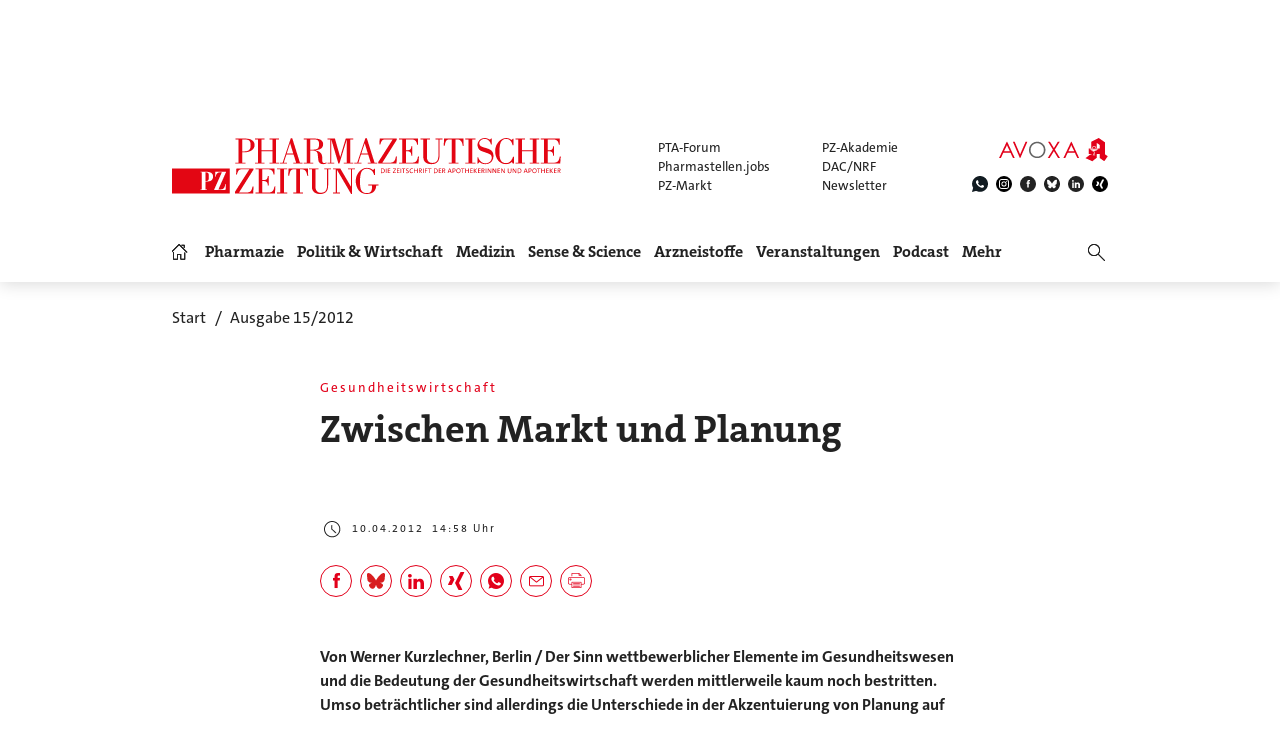

--- FILE ---
content_type: image/svg+xml
request_url: https://www.pharmazeutische-zeitung.de/fileadmin/img/icons_black/icons-social-account-facebook.svg
body_size: 244
content:
<?xml version="1.0" encoding="UTF-8"?>
<svg xmlns="http://www.w3.org/2000/svg" width="16" height="16" viewBox="0 0 16 16">
  <path d="M8 0a8 8 0 1 1 0 16A8 8 0 0 1 8 0zm1.993 4H8.957c-1.244 0-1.682.628-1.682 1.685v.778H6.5v1.295h.775v3.758h1.552V7.758h1.036L10 6.463H8.827l.002-.649c0-.338.032-.519.516-.519h.648V4z" fill="#222" fill-rule="evenodd"></path>
</svg>
